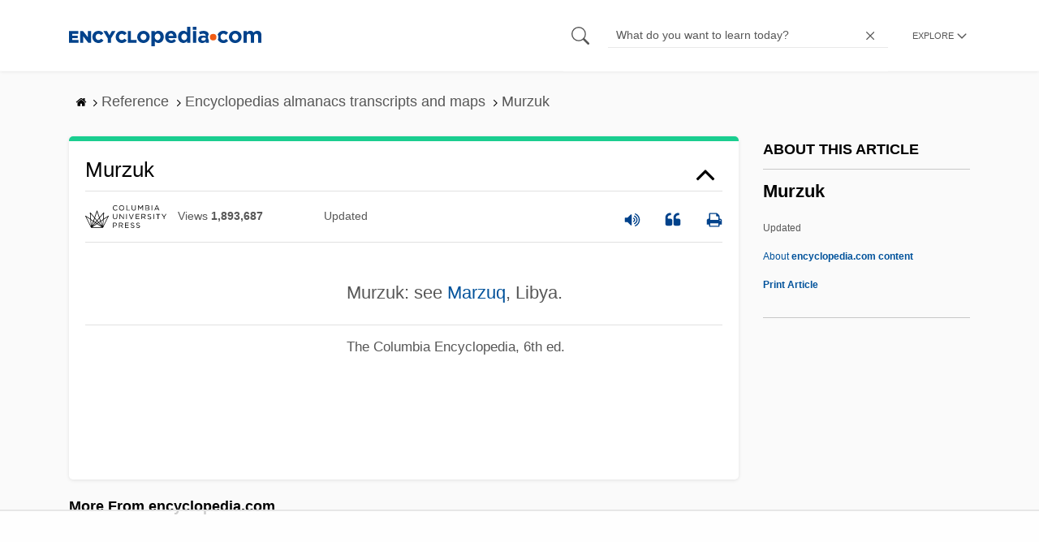

--- FILE ---
content_type: text/html
request_url: https://api.intentiq.com/profiles_engine/ProfilesEngineServlet?at=39&mi=10&dpi=743264634&pt=17&dpn=1&iiqidtype=2&iiqpcid=a11e9abb-d83c-4e8e-a1f6-2663efc26c76&iiqpciddate=1761991780898&pcid=a11e9abb-d83c-4e8e-a1f6-2663efc26c76&idtype=3&gdpr=0&japs=false&jaesc=0&jafc=0&jaensc=0&jsver=0.29&testGroup=U&source=pbjs&vrref=https%3A%2F%2Fwww.encyclopedia.com
body_size: 55
content:
{"abPercentage":95,"adt":1,"ct":2,"isOptedOut":false,"data":{"eids":[]},"dbsaved":"false","ls":false,"cttl":86400000,"abTestUuid":"a11e9abb-d83c-4e8e-a1f6-2663efc26c76","tc":9,"sid":-1712770275}

--- FILE ---
content_type: text/html; charset=utf-8
request_url: https://www.google.com/recaptcha/api2/aframe
body_size: 269
content:
<!DOCTYPE HTML><html><head><meta http-equiv="content-type" content="text/html; charset=UTF-8"></head><body><script nonce="62RjjCfUMu463QxCjJ2j6Q">/** Anti-fraud and anti-abuse applications only. See google.com/recaptcha */ try{var clients={'sodar':'https://pagead2.googlesyndication.com/pagead/sodar?'};window.addEventListener("message",function(a){try{if(a.source===window.parent){var b=JSON.parse(a.data);var c=clients[b['id']];if(c){var d=document.createElement('img');d.src=c+b['params']+'&rc='+(localStorage.getItem("rc::a")?sessionStorage.getItem("rc::b"):"");window.document.body.appendChild(d);sessionStorage.setItem("rc::e",parseInt(sessionStorage.getItem("rc::e")||0)+1);localStorage.setItem("rc::h",'1761991787356');}}}catch(b){}});window.parent.postMessage("_grecaptcha_ready", "*");}catch(b){}</script></body></html>

--- FILE ---
content_type: text/plain
request_url: https://rtb.openx.net/openrtbb/prebidjs
body_size: -225
content:
{"id":"28391508-4f5d-4f64-8dad-9c4a1f182fb7","nbr":0}

--- FILE ---
content_type: text/plain
request_url: https://rtb.openx.net/openrtbb/prebidjs
body_size: -225
content:
{"id":"bf603ea7-fed3-4ec1-8052-ae0e2accd15a","nbr":0}

--- FILE ---
content_type: text/plain
request_url: https://rtb.openx.net/openrtbb/prebidjs
body_size: -225
content:
{"id":"0a51f950-d984-4df3-be73-156ede1cc9e8","nbr":0}

--- FILE ---
content_type: text/plain
request_url: https://rtb.openx.net/openrtbb/prebidjs
body_size: -225
content:
{"id":"d6484578-5645-4590-97e7-6646eafe3452","nbr":0}

--- FILE ---
content_type: text/plain
request_url: https://rtb.openx.net/openrtbb/prebidjs
body_size: -84
content:
{"id":"e5e24659-8af9-4848-a0d3-8a3d03e78edb","nbr":0}

--- FILE ---
content_type: text/plain; charset=UTF-8
request_url: https://at.teads.tv/fpc?analytics_tag_id=PUB_17002&tfpvi=&gdpr_consent=&gdpr_status=22&gdpr_reason=220&ccpa_consent=&sv=prebid-v1
body_size: 56
content:
Y2Y2MTI4ZDgtZjQ1MC00NjgwLThhNWItMmVjMDMwMTliMmMyIy00LTQ=

--- FILE ---
content_type: text/plain; charset=utf-8
request_url: https://ads.adthrive.com/http-api/cv2
body_size: 2722
content:
{"om":["0i2rwd3u","0xcbywyu","1029_8mwelju0","10wzqkul","11995074","11995197","168ibv1u","176_CR52092954","17_24696344","1986:681102606","1986:681102623","1d7aiqz3","1ii7evv7","1t5itjys","2249:645212774","2249:648231631","2249:682820008","2307:2hs3v22h","2307:flgb97td","2307:lxjdd93l","2307:np1ogz2v","2307:psrn0dap","2307:s6pp92a4","2307:sj78qu8s","2307:wru6n5f9","2409_15064_70_80300029","2409_15064_70_82546341","2409_15064_70_82546343","2409_15064_70_83147202","2409_15064_70_83147230","2409_25495_176_CR52092920","2409_25495_176_CR52092954","2409_25495_176_CR52092958","25","2676:82082464","26m8vsua","2715_9888_511232","2715_9888_511236","2ffkihbg","2h25q0qv","2hs3v22h","2q3vmwse","2yor97dj","3335_25247_614105127","33605023","3490:CR52092920","3490:CR52092954","3490:CR52092958","35728927","3658_104709_9t7uuf47","3658_104709_lz5bdzvt","3658_15113_T25401120","3658_151643_0i2rwd3u","3658_151643_4oi1ch8o","3658_151643_pqn44nv6","3658_193430_j96ecp1l","3658_19988_flgb97td","3658_213403_T25142433","3658_22070_mc0x1uap","3658_23845_T25455983","3658_240637_mdm0jvsm","3658_26587_np1ogz2v","3658_582283_xe7etvhg","3658_601331_T25059846","3c0i38c0","3swzj6q3","3tuxn55a","40082698","40082716","485027845327","49175728","4gommj7d","4hfpibvx","4nw7om9i","4oi1ch8o","4ouflzgv","4ybbgsqx","510762","511232","511233","518972","523_354_bn10839","5316_139700_19dafd0a-3018-4fd1-b54d-a8afbe20c48d","5316_139700_d06badb1-b2fd-464a-8724-07f8b0f2e8a4","53lpjzd7","53v6aquw","54639987","54640037","5510:2h25q0qv","5510:9jthdrjt","5510:q7c2qx28","55116643","55354666","55693359","55693391","55693405","55693417","55736227","558_93_722pybt0","558_93_f1e9l6bu","558_93_flgb97td","558_93_mc0x1uap","558_93_np1ogz2v","558_93_q121lgnf","558_93_tdobal9c","558_93_xe7etvhg","55965333","56427447","57173270","57173285","58853467","59780461","5i5nrj3k","603485497","60832073","60879438","60879473","61174500","61259849","61259888","61259903","61259904","61365753","614106253","614106256","614106261","614106263","61595094","619641621","619765138","62026209","654775675","661537341004","679989661","681096997","6horao0p","6vpe2osp","70_79804904","70_81213942","70_83146760","70_84547025","70_84547125","7354_138543_83554326","73606394","73606396","7414_121891_6090071","7618517","77109860","78827832","78936122","7972225","7981013","7995496","7995497","7ecjlsu3","7gxon78x","7qmp19ab","8003827","8003964","8007244","8010898","8014998","81051177","81082069","81082262","81128235","81213942","81407504","81587382","81587383","81587667","81587869","81587872","81783861","81783862","81783864","82546209","82546339","82546343","83139408","83147188","83554252","83554259","83554268","83554280","83554294","83554304","83554325","83554326","83554430","84547029","84547093","8w4klwi4","9057/0328842c8f1d017570ede5c97267f40d","9057/211d1f0fa71d1a58cabee51f2180e38f","97gkbuew","9jthdrjt","9lxdy59h","afqmwebv","ai89za75","aw9v2tme","b1ffltav","b5013qaf","bbm27xu3","bncmk4g0","bpecuyjx","cr-9cp22f2v18rhwz","cr-9cqtwi1vtdrhwz","cr-9cqtwi1vtdrhx5","cr-9cqtwi1vu7rhwz","cr-9cqtxizytarhwz","cr-9cqtxizytarhx5","cr-9cqtxizyu9rhx5","cr-9cqtxizyufrhwz","cr-9cqtxizyufrhx5","cr-9cqtxk5v16rhx5","dhd27ung","dj7twlcs","dtech-6849","dtech-6861","dtech-6984","dtech-6986","dwxye2sy","euk4wmgj","exr4n486","f18cad75","f1e9l6bu","f6onaxdy","fgqkluab","flgb97td","fml8n8nf","g2ua3qul","g7z0ddy1","gahrb7ea","hk2nsy6j","i43t86yi","i68yk9so","ieqvd1hz","it97p63d","iv075zbz","iwf0xs42","iyz0nyjr","jb75l2ds","jccegziu","k9opchux","kf4pgk8u","kjq0lnk5","km7ezv5i","ksm3bkdi","kz6zmwva","lv66eea6","m6zv2ij3","mc0x1uap","mm6vlxkn","ms9nn2og","mu569unk","nb92mmgk","nn03x8lk","nn71e0z5","np1ogz2v","oj4t4l02","pek2ovv0","pogoe66i","pqn44nv6","psrn0dap","pywaefiy","q25my7xv","q7c2qx28","qlapoj3t","qt0j7l4u","r0o6vec3","ra0u0u4h","ralux098","rcue9ik0","ri68kvpr","rmccapeb","rpji53x6","s2ws76uw","sjjqrcrc","smgdipm5","snc34qp9","spv5lpyq","tjrk1rop","tp2r5gkv","u3i8n6ef","u5p4xjy9","v5stxne2","v945wwim","vj7hzkpp","vn0fedds","vnq7a5dv","w0nccmi6","wk7ounrj","wru6n5f9","wz6vqd1q","xe7etvhg","xlkrlre2","y9fmmtub","z0xpfdyt","z65hue5p","zvdz58bk","zvfjb0vm"],"pmp":[],"adomains":["1md.org","a4g.com","about.bugmd.com","acelauncher.com","adameve.com","adelion.com","adp3.net","advenuedsp.com","aibidauction.com","aibidsrv.com","akusoli.com","allofmpls.org","arkeero.net","ato.mx","avazutracking.net","avid-ad-server.com","avid-adserver.com","avidadserver.com","aztracking.net","bc-sys.com","bcc-ads.com","bidderrtb.com","bidscube.com","bizzclick.com","bkserving.com","bksn.se","brightmountainads.com","bucksense.io","bugmd.com","ca.iqos.com","capitaloneshopping.com","cdn.dsptr.com","clarifion.com","cotosen.com","cs.money","cwkuki.com","dallasnews.com","dcntr-ads.com","decenterads.com","derila-ergo.com","dhgate.com","dhs.gov","digitaladsystems.com","displate.com","doyour.bid","dspbox.io","envisionx.co","ezmob.com","fmlabsonline.com","g123.jp","g2trk.com","gadmobe.com","getbugmd.com","goodtoknowthis.com","gov.il","guard.io","hero-wars.com","holts.com","howto5.io","ice.gov","imprdom.com","justanswer.com","liverrenew.com","longhornsnuff.com","lovehoney.com","lowerjointpain.com","lymphsystemsupport.com","media-servers.net","medimops.de","miniretornaveis.com","mobuppsrtb.com","motionspots.com","mygrizzly.com","myrocky.ca","national-lottery.co.uk","nbliver360.com","ndc.ajillionmax.com","niutux.com","nordicspirit.co.uk","notify.nuviad.com","notify.oxonux.com","own-imp.vrtzads.com","paperela.com","parasiterelief.com","peta.org","pfm.ninja","pixel.metanetwork.mobi","pixel.valo.ai","plannedparenthood.org","plf1.net","plt7.com","pltfrm.click","printwithwave.co","privacymodeweb.com","rangeusa.com","readywind.com","reklambids.com","ri.psdwc.com","rtb-adeclipse.io","rtb-direct.com","rtb.adx1.com","rtb.kds.media","rtb.reklambid.com","rtb.reklamdsp.com","rtb.rklmstr.com","rtbadtrading.com","rtbsbengine.com","rtbtradein.com","saba.com.mx","securevid.co","servedby.revive-adserver.net","shift.com","smrt-view.com","swissklip.com","taboola.com","tel-aviv.gov.il","temu.com","theoceanac.com","track-bid.com","trackingintegral.com","trading-rtbg.com","trkbid.com","truthfinder.com","unoadsrv.com","usconcealedcarry.com","uuidksinc.net","vabilitytech.com","vashoot.com","vegogarden.com","viewtemplates.com","votervoice.net","vuse.com","waardex.com","wapstart.ru","wdc.go2trk.com","weareplannedparenthood.org","webtradingspot.com","xapads.com","xiaflex.com","yourchamilia.com"]}